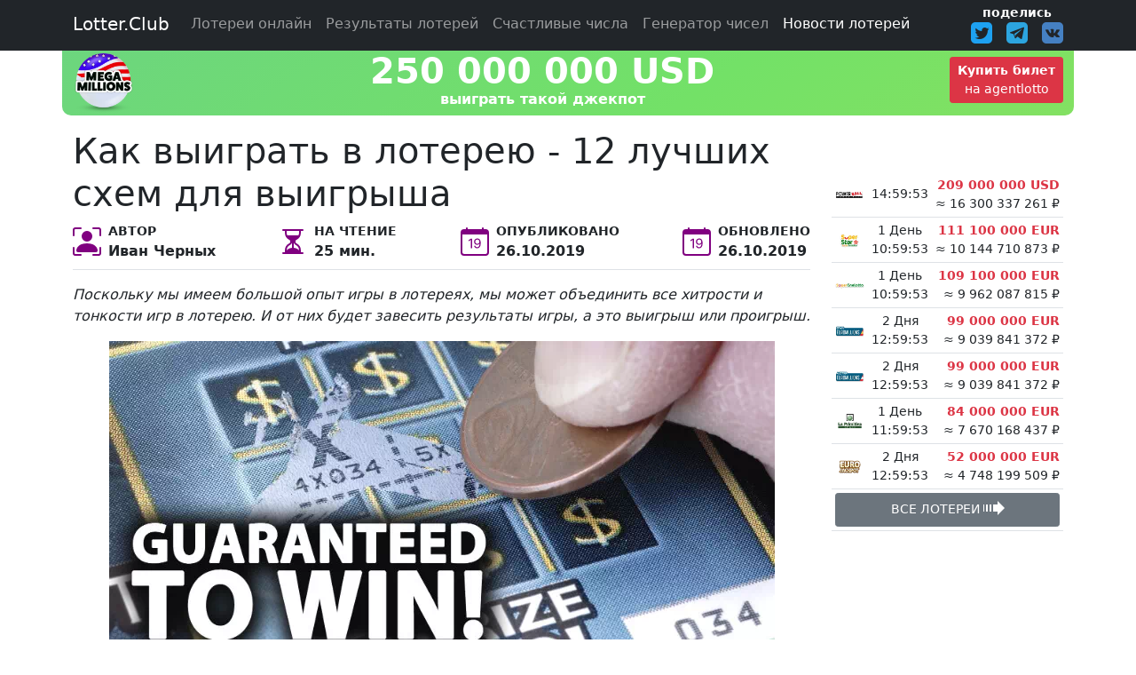

--- FILE ---
content_type: text/html; charset=UTF-8
request_url: https://lotter.club/novosti/12-skhem-dlya-vyigrysha-v-lotereyu-100-rezultat
body_size: 25422
content:
<!DOCTYPE html>
<html lang="ru" prefix="og: https://ogp.me/ns#">
  <head>
  <meta http-equiv="Content-Type" content="text/html; charset=utf-8">
  <!-- Preload -->
  <link rel="preconnect" href="//mc.yandex.ru" crossorigin />
  <link rel="preload" href="/css/bootstrap.min.css?ver=2" as="style" />
  
  <title>12 схем для выигрыша в лотерею - 100% результат</title>
  <meta name="viewport" content="width=device-width, initial-scale=1, shrink-to-fit=no">
  <meta name="description" content="Ищите работающие методы для выигрыша в лотерею? Или не верите, что выиграть реально? Читаем статью и покупаем билет!" />
  <meta name="keywords" content="Лотерея, выигрыш, выигрыш в лотерею, как выиграть, как выиграть в лотерею, методы выигрыша, схемы выигрыша, методы выигрыша в лотерею, схемы выигрыша в лотерею, способы выигрыша, способы выигрыша в лотерею" />
  <meta name="author" content="lotter.club">
	
  <!-- Для Open Graph Яндекса -->
  <meta property="og:type" content="article"/>
  <meta property="og:site_name" content="Мировые лотереи - lotter.club" />
  <meta property="og:url" content="https://lotter.club/novosti/12-skhem-dlya-vyigrysha-v-lotereyu-100-rezultat" />
  <meta property="og:title" content="12 схем для выигрыша в лотерею - 100% результат" />
  <meta property="og:description" content="Ищите работающие методы для выигрыша в лотерею? Или не верите, что выиграть реально? Читаем статью и покупаем билет!" />
  <meta property="og:locale" content="ru_RU" />
  <meta property="og:image" content="https://lotter.club/images/news/kak_viigrat_v_loterey.jpg" />
  
  <!-- Для Open Graph Twitter -->
  <meta name="twitter:card" content="summary">
  <meta name="twitter:site" content="@thelotter_club">
  <meta name="twitter:title" content="12 схем для выигрыша в лотерею - 100% результат">
  <meta name="twitter:description" content="Ищите работающие методы для выигрыша в лотерею? Или не верите, что выиграть реально? Читаем статью и покупаем билет!">
  <meta name="twitter:image" content="https://lotter.club/images/news/kak_viigrat_v_loterey.jpg">
  <meta name="twitter:url" content="https://lotter.club/novosti/12-skhem-dlya-vyigrysha-v-lotereyu-100-rezultat">
	
  <link rel="shortcut icon" href="https://lotter.club/images/icons/favicon-icon-120.png" type="image/png" />
  <link rel="icon" href="https://lotter.club/images/icons/favicon-icon-120.png" type="image/png" />
  <link rel="apple-touch-icon" href="https://lotter.club/images/icons/icon-512.png" sizes="512x512">
  <meta name="apple-mobile-web-app-capable" content="yes">
  <meta name="apple-mobile-web-app-status-bar-style" content="black">
  <meta name="apple-mobile-web-app-title" content="Мировые лотереи">
  <meta name="theme-color" content="#343a40">
  <meta name="yandex-tableau-widget" content="logo=https://lotter.club/images/icons/icon-120.png, color=#ffffff" />
  <link rel="alternate" type="application/rss+xml" title="RSS" href="https://lotter.club/rss.php" />
  <link rel="manifest" href="/pwa-manifest.json">
	
	<!-- Bootstrap -->
  <link rel="stylesheet" href="/css/bootstrap.min.css?ver=2" />
  <script async src="/js/lazysizes.min.js?ver=2"></script>
	
  <!-- Каноническая страница -->
  <link rel="canonical" href="https://lotter.club/novosti/12-skhem-dlya-vyigrysha-v-lotereyu-100-rezultat" />
</head>
<body>

<nav class="navbar navbar-expand-xl fixed-top navbar-dark bg-dark d-print-none pt-1" itemscope itemtype="https://schema.org/SiteNavigationElement">
  <div class="container">
    <a class="navbar-brand" href="https://lotter.club/" itemprop="url" title="Мировые лотереи - Lotter.Club">Lotter.Club</a>
    <div class="collapse navbar-collapse" id="navbar">
      <ul class="navbar-nav me-auto text-center">
        <li class="nav-item">
          <a class="nav-link"          href="/lottery.php" itemprop="url" title="Лотереи онлайн">Лотереи онлайн</a>
        </li>
        <li class="nav-item">
          <a class="nav-link"          href="/results-rozigrish-lottery.php" itemprop="url" title="Результаты лотерей">Результаты лотерей</a>
        </li>
        <li class="nav-item">
          <a class="nav-link"          href="/lucky-numbers.php" itemprop="url" title="Счастливые числа">Счастливые числа</a>
        </li>
        <li class="nav-item">
          <a class="nav-link"          href="/generator.php" itemprop="url" title="Генератор чисел">Генератор чисел</a>
        </li>
        <li class="nav-item">
          <a class="nav-link active"          href="/novosti" itemprop="url" title="Новости лотерей">Новости лотерей</a>
        </li>
      </ul>
    </div>
    <div class="d-flex flex-column">
      <div class="text-white text-center small fw-bold">
        поделись
      </div>
      <div class="d-flex">
        <img src="https://lotter.club/images/group/group-twitter.png" class="cursor-pointer me-3" alt="Твитнуть" width="24" height="24" onClick="window.open('https://twitter.com/intent/tweet?text=12+%D1%81%D1%85%D0%B5%D0%BC+%D0%B4%D0%BB%D1%8F+%D0%B2%D1%8B%D0%B8%D0%B3%D1%80%D1%8B%D1%88%D0%B0+%D0%B2+%D0%BB%D0%BE%D1%82%D0%B5%D1%80%D0%B5%D1%8E+-+100%25+%D1%80%D0%B5%D0%B7%D1%83%D0%BB%D1%8C%D1%82%D0%B0%D1%82&url=https%3A%2F%2Flotter.club%2Fnovosti%2F12-skhem-dlya-vyigrysha-v-lotereyu-100-rezultat','sharer','status=0,toolbar=0,width=650,height=500'); yaCounter25768358.reachGoal('share_twitter'); return true;">
        <!--<img src="https://lotter.club/images/group/group-facebook.png" class="cursor-pointer me-2" alt="Поделиться в Facebook" width="24" height="24" onClick="window.open('https://www.facebook.com/sharer.php?u=https%3A%2F%2Flotter.club%2Fnovosti%2F12-skhem-dlya-vyigrysha-v-lotereyu-100-rezultat','sharer','status=0,toolbar=0,width=650,height=500'); yaCounter25768358.reachGoal('share_facebook'); return true;">-->
        <img src="https://lotter.club/images/group/group-telegram.png" class="cursor-pointer me-3" alt="Поделиться в Телеграм" width="24" height="24" onClick="window.open('https://t.me/share/url?url=https%3A%2F%2Flotter.club%2Fnovosti%2F12-skhem-dlya-vyigrysha-v-lotereyu-100-rezultat','sharer','status=0,toolbar=0,width=650,height=500'); yaCounter25768358.reachGoal('share_telegram'); return true;">
        <img src="https://lotter.club/images/group/group-vk.png" class="cursor-pointer" alt="Поделиться Вконтакте" width="24" height="24" onClick="window.open('https://vk.com/share.php?url=https%3A%2F%2Flotter.club%2Fnovosti%2F12-skhem-dlya-vyigrysha-v-lotereyu-100-rezultat','sharer','status=0,toolbar=0,width=650,height=500'); yaCounter25768358.reachGoal('share_vk'); return true;">
      </div>
    </div>
    <button class="navbar-toggler" type="button" data-bs-toggle="collapse" data-bs-target="#navbar" aria-controls="navbar" aria-expanded="false" aria-label="Свернутое меню">
      <span class="navbar-toggler-icon"></span>
    </button>
  </div>
</nav>


  <aside class="avdUp container mb-3 d-print-none">
    <a href="https://click.aff2.link/bVvUZXBq?landing=2" target="_blank" rel="nofollow"	onclick='yaCounter25768358.reachGoal("Adv_red"); return true;'>
      <div class="d-flex justify-content-between">
        <div>
          <figure class="mb-0 mt-1">
            <picture>
              <source srcset="https://lotter.club/images/icon_lottery/new_icon/US-MegaMillions.webp" type="image/webp">
              <source srcset="https://lotter.club/images/icon_lottery/new_icon/US-MegaMillions.png" type="image/png">
              <img src="https://lotter.club/images/icon_lottery/new_icon/US-MegaMillions.png" alt="Логотип лотереи Mega Millions" title="Логотип лотереи Mega Millions" width="70" height="70" />
            </picture>
          </figure>
        </div>
        <div class="text-center text-white mt-1">
          <p class="h1 lh-1 fw-bold p-0 mb-0">250 000 000 USD</p>
          <p class="mb-0 mt-n2 fw-bold">выиграть такой джекпот</p>
          <p class="lh-1 text-white small mt-n2 mb-0 text-end d-block d-md-none">на agentlotto</p>
        </div>
        <div class="d-none d-md-block">

          <div data-type="button" class="btn btn-danger btn-sm btn-block mt-2">
            <span class="fw-bold">Купить билет</span><br />
            на agentlotto
          </div>
        </div>
      </div>
    </a>
  </aside>
    <div class='container'>
    <div class='row'>
      <article class='col-lg-9' itemscope itemtype='https://schema.org/Article'>
        <h1 itemprop='headline'>Как выиграть в лотерею - 12 лучших схем для выигрыша</h1>
        <div class='d-flex flex-wrap justify-content-between fw-bold border-bottom'>
          <div class='article-author'><span class='d-block small text-uppercase'>Автор</span><span itemprop='author' itemscope itemtype='https://schema.org/Person'><span itemprop='name'>Иван Черных</span><link itemprop='url' href='https://vk.com/thelotter_club'></span></div>
          <div class='article-time'><span class='d-block small text-uppercase'>На чтение</span>25 мин.</div>
          <div class='article-date'><span class='d-block small text-uppercase'>Опубликовано</span><time itemprop='datePublished' datetime=''>26.10.2019</time></div>
          <div class='article-date'><span class='d-block small text-uppercase'>Обновлено</span><time itemprop='dateModified' datetime=''>26.10.2019</time></div>
        </div>
        <div class='mt-3 mb-3 border-bottom' itemprop='articleBody'>
          <p itemprop="description"><em>Поскольку мы имеем большой опыт игры в лотереях, мы может объединить все хитрости и тонкости игр в лотерею. И от них будет завесить результаты игры, а это выигрыш или проигрыш.</em></p>

<figure>
    <picture>
      <source srcset="https://lotter.club/images/news/kak_viigrat_v_loterey.webp" type="image/webp">
      <source srcset="https://lotter.club/images/news/kak_viigrat_v_loterey.jpg" type="image/jpeg">
      <img src="https://lotter.club/images/news/kak_viigrat_v_loterey.jpg" width="750" height="350" alt="Как выиграть в лотерею - 12 рабочих схем для выигрыша" class="img-fluid mx-auto d-block" itemprop="image" />
    </picture>
  <figcaption>Как выиграть в лотерею - 12 рабочих схем для выигрыша</figcaption>
</figure>

<p>Часто люди говорят, что выиграть в лотерею может каждый, и это чистая правда. Процент выигрыша равномерно распределяется между всеми участниками, и шанс сорвать джекпот имеет каждый. Ну а если ещё проще, то это может случиться с каждым игроком. Ведь для того чтобы играть и выигрывать (ну или проигрывать) не нужно иметь высшее образование, не надо иметь богатых родственников, надо лишь верить в удачу и быть очень везучим человеком. Если говорить по делу то, только удача заставляет нас покупать лотерейный билет. Бывают случаи, когда люди с первой покупки выигрывают в лотерее, а кто-то регулярно покупает их на протяжении многих лет, и в конце получают свою плату за настойчивость. То есть выигрывают кучу денег.</p>

<p>Ну, думаю можно перейти к тем самым хитростям и тонкостям, о которых говорилось вначале. Ниже этой строки будут ответы на данные вопросы, и советы по игре в лотерею.</p>

<ul>
	<li>Мнение ученых о результатах лотерей, как они будут создавать стратегию?</li>
	<li>Какой смысл в покупке лотерейного билета? Зачем он нужен?</li>
	<li>Существуют ли лотереи где реально выигрывают?</li>
	<li>Какие самые популярные методы выигрыша в лотереи?</li>
</ul>

<div class="chapter">
<div class="hs">Содержание</div>
<ol>
	<li><a href="#chapter-1">Есть ли шансы на выигрыш? Что стоит знать и учитывать?</a>
	<ul>
		<li><a href="#chapter-1-1">Научные исследования лотерей</a></li>
	</ul>
	</li>
	<li><a href="#chapter-2">Основные виды и особенности лотерей</a>
	<ul>
		<li><a href="#chapter-2-1">Быстрые лотереи</a></li>
		<li><a href="#chapter-2-2">Тиражные лотереи</a></li>
		<li><a href="#chapter-2-3">Плюсы и минусы быстрых и тиражных лотерей</a></li>
	</ul>
	</li>
	<li><a href="#chapter-3">12 схем для выигрыша в лотерею</a>
	<ul>
		<li> <a href="#chapter-3-1">Схема №1. Игра против всех</a></li>
		<li> <a href="#chapter-3-2">Схема №2. Генератор случайных чисел</a></li>
		<li> <a href="#chapter-3-3">Схема №3. Метод Дельта</a></li>
		<li> <a href="#chapter-3-4">Схема №4. Счастливые номера</a></li>
		<li> <a href="#chapter-3-5">Схема №5. Объединение игроков в группу</a></li>
		<li> <a href="#chapter-3-6">Схема №6. Играть, играть и выигрывать</a></li>
		<li> <a href="#chapter-3-7">Схема №7. Одна и та же комбинация</a></li>
		<li> <a href="#chapter-3-8">Схема №8. Забирать большой приз</a></li>
		<li> <a href="#chapter-3-9">Схема №9. Ставим по максимуму</a></li>
		<li> <a href="#chapter-3-10">Схема №10. Неполная система</a></li>
		<li> <a href="#chapter-3-11">Схема №11. Вера в удачу</a></li>
		<li> <a href="#chapter-3-12">Схема №12. Заговоры и обряды</a></li>
	</ul>
	</li>
	<li> <a href="#chapter-4">Если ничего не помогает. Что же делать?</a>
	<ul>
		<li><a href="#chapter-4-1">Нет зацикливанию на выигрыше</a></li>
		<li><a href="#chapter-4-2">Больше доверия случаю</a></li>
	</ul>
	</li>
	<li> <a href="#chapter-5">Наиболее распространенные лотереи в странах СНГ и во всем мире</a></li>
	<li> <a href="#chapter-6">Можно ли выиграть в лотерею крупную сумму денег?</a>
	<ul>
		<li><a href="#chapter-6-1">Примеры реальных крупных выигрышей</a></li>
	</ul>
	</li>
	<li> <a href="#chapter-7">Как выиграть в русское лото?</a></li>
	<li> <a href="#chapter-8">Существует ли налог на выигрыш?</a></li>
     	<li> <a href="#chapter-9">Выводы</a></li>
</ol>
</div>

<h2 id="chapter-1">Есть ли шансы на выигрыш? Что стоит знать и учитывать?</h2>

<p>Есть очень много скептиков, которые твердят, что все деньги лотереи выигрывают организаторы компании, и простым людям нет шанса победить. И рядом стоят люди оптимисты, которые только и делают, что говорят: выиграть в лотереи может каждый! И независимо от лотереи, можно выиграть в любой игре, и может сделать это каждый!</p>

<p>Думаю, можно ещё раз подчеркнуть, что победить в лотерее может каждый, и шансы на победу у всех участников равны. Все игроки должны запомнить, что в лотереях действует теория вероятности, и по этой теории как раз токи выигрывают все люди. И в независимости от лотерейного билета.</p>


<div class="ratio ratio-16x9" itemscope itemtype="https://schema.org/VideoObject">
	<div class="d-none">
	<meta itemprop="description" content="12 рабочих схем для выигрыша в лотерею"/>
	<meta itemprop="duration" content="PT1M37S"/>
	<link itemprop="url" href="https://www.youtube.com/watch?v=s0MSHOAO6LE"/>
	<link itemprop="embedUrl" href="https://www.youtube.com/embed/s0MSHOAO6LE?rel=0">
	<link itemprop="thumbnailUrl" href="https://img.youtube.com/vi/s0MSHOAO6LE/hqdefault.jpg"/>
	<meta itemprop="name" content="Как выиграть в лотерею"/>
	<meta itemprop="uploadDate" content="2018-04-03"/>
	<meta itemprop="isFamilyFriendly" content="true"/>
	<span itemprop="thumbnail" itemscope itemtype="https://schema.org/ImageObject" >
	<img itemprop="contentUrl" src="https://img.youtube.com/vi/s0MSHOAO6LE/hqdefault.jpg" srcset="[data-uri]" data-src="https://img.youtube.com/vi/s0MSHOAO6LE/hqdefault.jpg" alt="12 рабочих схем для выигрыша в лотерею" width="480" height="360" class="img-fluid mx-auto d-block lazyload" />
	<meta itemprop="width" content="560"/>
	<meta itemprop="height" content="315"/>
	</span>
	</div>
<iframe width="560" height="315" data-src="https://www.youtube.com/embed/s0MSHOAO6LE" allowfullscreen class="lazyload" title="12 рабочих схем для выигрыша в лотерею"></iframe>
</div>

<p>Необходимо всегда помнить о «дистанции». Дистанция - это такой термин, который обозначает, что можно играть сколько угодно в лотереи, но есть время от начала игры до самого проигрыша или выигрыша. И именно это время препятствует частым победам. И как вы уже поняли, что неважно, сколько вы будете играть в лотереи, много или мало. Уровень выигрыша останется прежним. Поэтому не надо тратить свое время на частые игры, надо только терпеливо ждать результатов лотереи.</p>

<p>Все мы знаем, что есть такие люди, которые сильно верят в «мистику». Эта тема не распространена, но о ней можно что-то рассказать. Люди, которые верят в мистику, перед игрой в лотерею или лото сначала берут всякие магические медальоны. Проводят обряды, ритуалы на удачу, читают различные заговоры, верят в амулеты. Когда мы играем в лотерею, мы участвуем в точных математических распределениях. И залог выигрыша - это вера в удачу. Так как радостные и удачливые люди часто становятся правее, чем безнадёжный пессимист.</p>

<p>Не стоит забывать об онлайн-биржах, где можно участвовать в различных лотереях, в том числе заграничных. Заграничные лотереи соответственно дороже. Но если вам удалось выиграть, в американские лотереи, где заплатят долларами, или в европейских лотереях, где выигрыш будет составлять евро. То вы теперь счастливы обладатель больших денег.</p>

<p>И одна из таких бирж называется Thelotter. Этот сервис настолько удобен, что вы и не заметите разницы между обычными билетными лотереями. Благодаря Thelotter вы можете играть в лотереи не выходя из дома и выигрывать приличные суммы, так как биржа Thelotter предлагает только самые честные игры, в которых ежедневно выигрывают люди, причём не малые деньги. К примеру, в прошлом году один россиянин из Подмосковья выиграл в зарубежное лото, а название его - «австрийское лото». Сумма выигрыша составила 824 тысячи евро, сам везунчик отказался показывать своё лицо на камеру, и давать много комментариев.</p>

<figure>
    <picture>
      <source data-srcset="https://lotter.club/images/news/kak_viigrat_v_loterey_russkii_pobeditel.webp" srcset="[data-uri]" type="image/webp">
      <source data-srcset="https://lotter.club/images/news/kak_viigrat_v_loterey_russkii_pobeditel.jpg" srcset="[data-uri]" type="image/jpeg">
      <img src="https://lotter.club/images/news/kak_viigrat_v_loterey_russkii_pobeditel.jpg" width="750" height="285" srcset="[data-uri]"
      data-src="https://lotter.club/images/news/kak_viigrat_v_loterey_russkii_pobeditel.jpg" alt="Большой выигрыш россиянина" class="img-fluid mx-auto d-block lazyload" itemprop="image" />
    </picture>
  <figcaption>Большой выигрыш россиянина</figcaption>
</figure>

<p>Это ещё раз доказывает качество биржи Thelotter. И самое главное в бирже это большой стаж работы, она работает с 2002 года, Thelotter перенесла много переделок и изменений не только в дизайне, но и в технике ведения работ.</p>

<h3 id="chapter-1-1">Научные исследования лотерей</h3>

<p>Когда только появились лотереи их сразу же стали изучать, проводить научные исследования и изготавливать стратегии выигрыша путем математических вычислений. Таким образом, ученые и математики хотели выявить закономерность чисел, по которым игрок лотереи мог бы рассчитывать числа и сумму для создания собственной стратегии побед. И благодаря этой закономерности каждый игрок выигрывал бы все большую и большую сумму денег. Но, к сожалению, все работы, исследования и математические вычисления остались чётными, все результаты показали, что в лотереях идёт равномерное распределение выигрышей, нет никаких задумок и закономерностей ради обмана людей. Игрокам лотерей осталось лишь надеется на свою удачу. А результаты вычислений учёных говорят:</p>

<ul class="list_block">
	<li>Шанс появления номера игроков равномерно распределён;</li>
	<li>Нет никаких способов отгадывания или узнавания лотерейных чисел;</li>
	<li>Невозможно выработать отдельную постоянную стратегию выигрышей лотереи.</li>
</ul>

<p>То есть учёные считают, что выигрыш в лотереи это лишь дело случая: выбрал номера, ждёшь подсчётов результатов, и осталось надеется только она удачу. Но учёные не сдаются. Они проводят исследования и по сей день. Пока ничего не нашли. А ещё к учёным и математикам присоединились врачи, а именно – психологи. Они изучают человеческие повадки и аспекты в числах. Все психологи, которые работают над лотереями, опираются от факта мышления игрока. И следить за его действиями, мыслями и т. п. это их работа.</p>

<p>Психологи пришли к выводу, что чем больше людей ставят свой выбор на одних и тех же числах, тем меньше выигрыш, да и шанс выигрыша уменьшается. Соответственно игрокам осталось выбрать правильную комбинацию, которую другие игроки не предпочитают, и если вы победите, то ваш выигрыш будет большим. А это значит, что надо играть не против организации лотерей, а против других участников, то есть ваших соперников. И для того чтобы выиграть надо, знать стандартное повеление игрока, и зная обычную методику выбора чисел вам надо обходить их. Необходимо отклонять привычные нам стереотипы, и выбирать исключительные числа, для более большого выигрыша.</p>

<h2 id="chapter-2">Основные виды и особенности лотерей</h2>

<p>Сейчас на рынке азартных игр можно найти огромнейшее количество лотерей. Конечно, многие новички вполне могут растеряться в столь большом разнообразии. Главный совет в данном случае - останавливать свой выбор на самых популярных и масштабных лотерейных играх.</p>

<p>Сразу же отметим, что каких-либо специфических секретов у лотерейных игр нет. Именно поэтому, если вы наткнулись на предложение о продаже тайной эффективной и стопроцентно выигрышной стратегии - не спешите ее покупать. Большая вероятность того, что это простой "развод". Лучше потратьте эти деньги на приобретение еще одного лотерейного билета. По большому счету все лотереи можно разделить на два типа:</p>

<h3 id="chapter-2-1">Быстрые лотереи</h3>

<p>Без сомнений, это наиболее простой вид лотерейной игры. Суть самой игры заключается в том, что вам необходимо стереть закрытое на лотерейном билете поле. Если вы выиграли, вы увидите соответствующий текст. Также стоит отметить, что существует и некоторые другие виды быстрых лотерей. Например, после приобретения билета вам достаточно просто оторвать небольшую часть билета. В большинстве своем, в случае если удача вам улыбнулась, получить свой выигрыш вы можете непосредственно "на месте", то есть там, где вами был приобретен выигрышный билет. Правда в некоторых случаях, особенно если речь идет о достаточно больших суммах, вам придется обратиться к организатору лотереи.</p>

<figure>
    <picture>
      <source data-srcset="https://lotter.club/images/news/kak_viigrat_v_loterey_vidi_loterey.webp" srcset="[data-uri]" type="image/webp">
      <source data-srcset="https://lotter.club/images/news/kak_viigrat_v_loterey_vidi_loterey.jpg" srcset="[data-uri]" type="image/jpeg">
      <img src="https://lotter.club/images/news/kak_viigrat_v_loterey_vidi_loterey.jpg" width="748" height="220" srcset="[data-uri]"
      data-src="https://lotter.club/images/news/kak_viigrat_v_loterey_vidi_loterey.jpg" alt="Виды лотерей" class="img-fluid mx-auto d-block lazyload" itemprop="image" />
    </picture>
  <figcaption>Виды лотерей</figcaption>
</figure>

<h3 id="chapter-2-2">Тиражные лотереи</h3>

<p>Данный вид лотерей можно назвать наиболее распространенным, и он условно делится на две категории. К первой категории относятся лотереи, в которых игрок самостоятельно выбирает комбинацию чисел, а ко второй - лотереи, в которых игрок приобретает готовый билет с указанным на нем уникальным номером.</p>

<p>К отдельной группе стоит отнести так называемые локальные розыгрыши. В данном случае речь идет о различных викторинах. Как показывает практика, в основном это разовые мероприятия, которые организовываются компаниями для достижения определенных коммерческих целей. Более того, чаще всего в качестве выигрыша предоставляются не деньги, а какие-либо товары. К слову, опытные игроманы рекомендуют не пренебрегать участием в таких мероприятиях, ведь шансы выиграть в таких розыгрышах довольно высоки в связи с ограниченным количеством участников. Другой вопрос: нужна ли вам, скажем, сушилка для белья?</p>

<h3 id="chapter-2-3">Плюсы и минусы быстрых и тиражных лотерей</h3>

<p>В быстрых (моментальных) лотереях существуют свои положительные моменты:</p>

<ul class="list_tolk_blue">
	<li>Результат лотереи известен сразу;</li>
	<li>Возможность получить выигрыш на месте, если сумма небольшая;</li>
	<li>Покупка лотерейного билета через интернет;</li>
	<li>Билет имеет яркий привлекательный вид.</li>
</ul>

<p>Минусы в быстрых (моментальных) лотереях тоже присутствуют:</p>

<ul class="list_tolk">
	<li>Потеря выигрышного билета;</li>
	<li>Нет возможности самому выбрать комбинации чисел;</li>
	<li>Размер выигранных призов обычно незначителен;</li>
	<li>Большое количество организаторов мошенников.</li>
</ul>

<p>Повысить шансы на выигрыш, можно покупая билеты проверенных и положительно зарекомендовавших себя организаторов. Также неплохо следить за статистикой уже выплаченных призов, чтобы анализировать, какая лотерея приносит больше всего выигрышей. Покупая билет, нужно убедиться в его подлинности, проверить на обратной стороне сведения об организаторе и сроках проведения.</p>

<figure>
    <picture>
      <source data-srcset="https://lotter.club/images/news/kak_viigrat_v_loterey_plus_minus.webp" srcset="[data-uri]" type="image/webp">
      <source data-srcset="https://lotter.club/images/news/kak_viigrat_v_loterey_plus_minus.png" srcset="[data-uri]" type="image/png">
      <img src="https://lotter.club/images/news/kak_viigrat_v_loterey_plus_minus.png" width="750" height="260" srcset="[data-uri]"
      data-src="https://lotter.club/images/news/kak_viigrat_v_loterey_plus_minus.png" alt="Плюсы и минусы быстрых и тиражных лотерей" class="img-fluid mx-auto d-block lazyload" itemprop="image" />
    </picture>
  <figcaption>Плюсы и минусы быстрых и тиражных лотерей</figcaption>
</figure>

<p>Плюсы тиражных лотерей:</p>

<ul class="list_tolk_blue">
	<li>Большие суммы джек-потов, которые накапливаются благодаря большому количеству игроков;</li>
	<li>Разнообразие тиражных лотерей очень большое, есть возможность выбора;</li>
	<li>Можно играть синдикатами или в одиночку;</li>
	<li>Числовые комбинации можно писать самому или выбирать автоматически.</li>
</ul>

<p>Минусы тиражных лотерей:</p>

<ul class="list_tolk">
	<li>Из-за большого количества чисел, сложно угадать больше двух-трех номеров;</li>
	<li>Долгое ожидание очередного тиража.</li>
</ul>

<h2 id="chapter-3">12 схем для выигрыша в лотерею</h2>

<p>Почему в лотерею кто-то выигрывает, а кто-то нет? Не надо быть сыном или дочерью богатых родителей, не надо иметь несколько высших образований или покупать по 200 билетов каждый тираж. Для того, чтобы выиграть в лотерею нужно использовать определенную стратегию. У каждого она своя.</p>

<p>В сети Интернет описано большое количество самых различных стратегий и методик. Одни специалисты советуют выбирать числа, которые составляют дату рождения игрока, другие - советуют выбирать случайные числа, третьи - предлагают трехэтажные математические формулы для определения выигрышных комбинаций. Однако все же есть некоторые методики, которые и в самом деле способны повысить шансы на выигрыш. Эти методики нисколько не засекречены и, вполне может быть, какая-либо из них и в самом деле вам поможет.</p>

<h3 id="chapter-3-1">Схема №1. Игра против всех</h3>

<p>Один из вариантов - можно в билете выбирать непопулярные числа, которые реже всего используются другими. При выпадении часто встречаемых цифр, выигрыш делится между всеми участниками, которых может быть довольно много. Если же выпадут цифры, которые встречаются редко, то и выиграть можно намного больше, потому что количество выигравших значительно уменьшится. Намного лучше призовой фонд разделить на пару человек, чем на 100 или даже больше.</p>

<p>Данный метод можно назвать "Не следуйте стереотипам!". Суть метода состоит в использовании психологии, которая была рассмотрена нами немного выше. Необходимо поделить все числа, из которых предлагается сделать выбор на три части. Сама соль в том, что большая часть игроманов предпочитают номера из первых 70% предложенных. Можно привести простой пример, предположим, диапазон возможных номеров в лотереи 1-40 то большая часть игроков выбирает числа в диапазоне 1-30.</p>

<p>В принципе ничего секретного и сверхособенного в этом нет. Все дело в том, что большая часть всех играющих в лотерею останавливают свой выбор на числах знаменательных для них дат (например, дата рождения). Поскольку в месяце не более 31 дня, то, соответственно, при заполнении лотерейных билетов числа за пределами этого диапазона встречаются гораздо реже. Разумеется, этим стоит воспользоваться. К тому же стоит помнить, что если выигрышными будут числа после 31, то и сумма выигрыша будет существенно больше из-за меньшего числа вариантов, на которые ставили игроки.</p>

<figure>
    <picture>
      <source data-srcset="https://lotter.club/images/news/kak_viigrat_v_loterey_schastlivie_chisla.webp" srcset="[data-uri]" type="image/webp">
      <source data-srcset="https://lotter.club/images/news/kak_viigrat_v_loterey_schastlivie_chisla.jpg" srcset="[data-uri]" type="image/jpeg">
      <img src="https://lotter.club/images/news/kak_viigrat_v_loterey_schastlivie_chisla.jpg" width="750" height="500" srcset="[data-uri]"
      data-src="https://lotter.club/images/news/kak_viigrat_v_loterey_schastlivie_chisla.jpg" alt="Популярные числа для лотереи" class="img-fluid mx-auto d-block lazyload" itemprop="image" />
    </picture>
  <figcaption>Популярные числа для лотереи</figcaption>
</figure>

<p>Какие же числа непопулярные? Для этого стоит проанализировать популярные числа, которые чаще всего выбирают участники:</p>

<ul class="list_tolk_silver">
	<li>От 1 до 31 выбираются намного чаще других, потому что люди верят в магию даты своего рождения. Так как в году 12 месяцев, а в месяце может быть только 31 день, то выбирают именно их;</li>
	<li>На втором месте по популярности - это числа, которые приносят удачу. Многие считают, что это число 1, потому что оно стоит на первом месте, а также число 7, потому что оно всегда считалось счастливым. Но стоит этот список дополнить числом 3 и 5. Очень часто выбирают еще и их;</li>
	<li>Непопулярными считаются числа 6, потому 666 - это число дьявола и 13, потому что многие верят в суеверия;</li>
	<li>Нечетные числа выбирают намного чаще, чем четные;</li>
	<li>Необязательно выбирать числа, которые находятся на билете не рядом, как многие делают. Числа могут выпасть вне зависимости от того находятся они по горизонтали, по вертикали или по диагонали;</li>
	<li>Вторая цифра в двузначном числе намного чаще выпадает до 5. Так вероятность, что выпадет 31, 42 и 54 намного выше, чем 29, 37 и 46.</li>
</ul>

<p>Если вы хотите выиграть, то вероятность намного больше, если выбирать не популярные числа в билете.</p>

<h3 id="chapter-3-2">Схема №2. Генератор случайных чисел</h3>

<p>Рассмотрим еще один из самых простых методов выигрыша в лотерею. Он подойдет тем, кто не любит тратить время и нервы на арифметические вычисления. Генератор случайных чисел не может гарантировать игроку абсолютно ничего, однако шансы на выигрыш существуют всегда. А статистика показывает, что порядка 75% билетов заполняется при помощи генератора случайных чисел. И примерно 75% из них в итоге оказываются выигрышными.</p>

<figure>
    <picture>
      <source data-srcset="https://lotter.club/images/news/kak_viigrat_v_loterey_generator_sluchainih_chisel.webp" srcset="[data-uri]" type="image/webp">
      <source data-srcset="https://lotter.club/images/news/kak_viigrat_v_loterey_generator_sluchainih_chisel.jpg" srcset="[data-uri]" type="image/jpeg">
      <img src="https://lotter.club/images/news/kak_viigrat_v_loterey_generator_sluchainih_chisel.jpg" width="750" height="450" srcset="[data-uri]"
      data-src="https://lotter.club/images/news/kak_viigrat_v_loterey_generator_sluchainih_chisel.jpg" alt="Генератор случайных чисел" class="img-fluid mx-auto d-block lazyload" itemprop="image" />
    </picture>
  <figcaption>Генератор случайных чисел</figcaption>
</figure>

<p>Сгенерировать комбинации номеров можно различными способами: воспользоваться бесплатным сервисом в Интернете, обратиться с этой просьбой непосредственно в пункте продажи билетов и так далее. Проще говоря, вся надежда возлагается на случай, однако не каждый игрок готов использовать свой шанс подобным образом. Данный метод возымел определенную популярность среди новичков и любителей онлайн-лотереи, но опытные игроки предпочитают более надежные «схемы».</p>

<h3 id="chapter-3-3">Схема №3. Метод Дельта</h3>

<p>Если вы хотите получить выигрыш, используя данную стратегию, будьте готовы к тому, что задача окажется не из легких. Игроки называют этот метод самым запутанным. Метод Дельта подойдет математикам или просто фанатикам чисел, которых не пугают сложности в ведении подсчетов. Обычным людям приходится неоднократно зачитывать правила, чтобы понять хотя бы основной смысл популярной стратегии. Поэтому, прежде чем отдать предпочтение методу Дельта, постарайтесь здраво оценить свои математические навыки. В ином случае вы рискуете потерять время, так и не разобравшись со всем этим. Одна малейшая ошибка может привести к неправильному результату.</p>

<p>Как это работает? Игрок должен выбрать:</p>

<ul class="list_tolk_silver">
	<li>Одно маленькое число (от 1 до 3);</li>
	<li>Два числа побольше (от 4 до 7);</li>
	<li>Одно число среднее (от 8 до 10);</li>
	<li>Два наибольших числа (от 11 до 15).</li>
</ul>

<p>Запишите эти номера. Предположим, игрок выбрал следующие числа: 2, 4, 6, 9, 12, 14. Нужно изменить их очередность в произвольном порядке. В результате мы получаем: 9, 14, 4, 6, 2, 12.</p>

<p>Первый номер (в нашем случае - 9) - это номер дельта. Он будет первым в нашей комбинации в лотерейной игре. Далее суммируйте два первых числа: 9+14=23. Добавляйте к получившейся сумме каждое последующее число и записывайте результат (23+4=27, 27+6=33, 33+2=35, 35+12=47). Итоговая комбинация: 9, 23, 27, 33, 35, 47. Сверьте последнюю цифру с наибольшим номером в представленном диапазоне (в лотерейном билете). Разумеется, «47» не должно превышать его. Если это произошло, начните подсчет заново, используя другие цифры.</p>

<h3 id="chapter-3-4">Схема №4. Счастливые номера</h3>

<p>Случается и так, что игрок совершенно не представляет, какие числа ему выбирать для выигрыша. В этом случае многие люди вспоминают о дне своего рождения, других памятных датах или о возрасте. Также можно использовать числа, которые «преследуют» вас в течение всей жизни в положительном ключе. Так сказать, «числа-талисманы», приносящие удачу. Почему бы не испытать фортуну именно так?</p>

<h3 id="chapter-3-5">Схема №5. Объединение игроков в группу</h3>

<p>Здесь речь идет о целом объединении игроков, которые покупают большой объем лотерейных билет и в случае выигрыша разделяют его в соответствии с сумами внесенных денежных средств. Преимущество такой схемы очевидно, ведь можно делать очень крупные ставки при относительно небольших финансовых вложениях со стороны участников. Но это и понятно, ведь чем больше куплено билетов, тем больше повышается вероятность выиграть в лотерею. За счет объединения игроков обеспечивается перекрытие очень большого количества возможных комбинаций.</p>

<figure>
    <picture>
      <source data-srcset="https://lotter.club/images/news/kak_viigrat_v_loterey_sindikat.webp" srcset="[data-uri]" type="image/webp">
      <source data-srcset="https://lotter.club/images/news/kak_viigrat_v_loterey_sindikat.jpg" srcset="[data-uri]" type="image/jpeg">
      <img src="https://lotter.club/images/news/kak_viigrat_v_loterey_sindikat.jpg" width="750" height="340" srcset="[data-uri]"
      data-src="https://lotter.club/images/news/kak_viigrat_v_loterey_sindikat.jpg" alt="Объединение игроков в группу" class="img-fluid mx-auto d-block lazyload" itemprop="image" />
    </picture>
  <figcaption>Объединение игроков в группу</figcaption>
</figure>

<p>Однако если вы приняли решение объединится с другими игроками (такие группы называются лотерейными синдикатами или пулами) и купить большое количество лотерейных билетов, обязательно заранее оговорите со всеми участниками вашей группы, что какой-бы билет не оказался выигрышным, сумма выигрыша распределяется в зависимости от денежных средств, выложенных тем или иным участником.</p>

<p>В целом для любителей групповой игры можно рекомендовать придерживаться следующих правил:</p>

<ul class="list_block">
	<li>никогда не вносить денежные средства за своих знакомых;</li>
	<li>не брать денежные средства на участие в долг;</li>
	<li>не привлекать в группу людей с целью обмана;</li>
	<li>отказаться от наличия в группе пессимистически настроенных игроков.</li>
</ul>

<p>Вообще же позитивный настрой имеет большое значение. Любая игра, в том числе и <a href="https://lotter.club/lottery.php">игра в лотерею</a>, должна приносить удовольствие. Кстати, в качестве примера успешного объединения игроков можно назвать недавний выигрыш одного миллиона долларов группой из 41 человека в Лондоне. Конечно, есть и много других удачных примеров, когда группами игроков были выиграны солидные денежные суммы.</p>

<h3 id="chapter-3-6">Схема №6. Играть, играть и выигрывать</h3>

<p>Без сомнений, это самый простой метод - длительное время участвовать в игре, не прикладывая каких-либо серьезных усилий. Суть данного метода состоит в том что, вами заполняется сразу как можно больше количество лотерейных билетов, оплачивается как можно больше количество розыгрышей и ожидается результаты розыгрышей. Преимущество метода в том, что вам нет необходимости постоянно придумывать какие-либо стратегии для каждого отдельного тиража - все что от вас требуется - это просто ждать, пока выбранные вами числовые комбинации не выиграют.</p>

<h3 id="chapter-3-7">Схема №7. Одна и та же комбинация</h3>

<p>Необязательно каждый новый тираж ломать голову и придумывать разные комбинации. Надо проанализировать и хорошо продумать счастливую комбинацию. Теперь каждый раз стоит выбирать именно эти числа. Остается ждать только, когда выпадет нужная комбинация. Люди, которые играют давно, знают, что надо внимательно следить и проверять прошлые выигрышные числа. Их надо исключить из своего списка. Не может два раза выпасть одинаковая комбинация из 5 или более цифр. Вероятность такого совпадения почти равна нулю.</p>

<h3 id="chapter-3-8">Схема №8. Забирать большой приз</h3>

<p>Если вы любитель лотерейной игры, ни в коем случае не игнорируйте участие в распределительных тиражах, в которых собрался солидный джек-пот. Что понимают под распределительным тиражом? В данном случае речь идет о розыгрышах, при которых приз, который был накоплен за несколько тиражей, разделяется между всеми игроками-победителями. Периодичность проведения подобного рода розыгрышей определяется правилами организаторов игры, однако согласно закону распределение должно осуществляться как минимум один раз в год. Распределение обеспечивает существенное увеличение суммы выигрыша. Как свидетельствует практика, очень богатыми людьми становятся именно те, кто принимал участие в распределительных играх. Если же говорить о джек-поте, то порой он составляет просто немыслимые суммы при стабильном уровне вероятности выигрыша. То есть, игрок может выиграть очень большую денежную сумму при одних и тех же затратах на лотерейный билет.</p>

<figure>
    <picture>
      <source data-srcset="https://lotter.club/images/news/kak_viigrat_v_loterey_max_priz.webp" srcset="[data-uri]" type="image/webp">
      <source data-srcset="https://lotter.club/images/news/kak_viigrat_v_loterey_max_priz.jpg" srcset="[data-uri]" type="image/jpeg">
      <img src="https://lotter.club/images/news/kak_viigrat_v_loterey_max_priz.jpg" width="750" height="440" srcset="[data-uri]"
      data-src="https://lotter.club/images/news/kak_viigrat_v_loterey_max_priz.jpg" alt="Лотереи с большими призами" class="img-fluid mx-auto d-block lazyload" itemprop="image" />
    </picture>
  <figcaption>Лотереи с большими призами</figcaption>
</figure>

<h3 id="chapter-3-9">Схема №9. Ставим по максимуму</h3>

<p>Для этого мы будем использовать развернутую ставку. Под развернутой ставкой подразумевают ставку, которая состоит не из одной, а сразу из нескольких числовых комбинаций в игровом поле. Такой метод игры, как правило, используется в онлайн лотереях. По аналогии с выбором случайных чисел. Правда стоимость лотерейного билета с возможностью развернутой ставки намного выше, но с другой стороны и вероятность выигрыша на порядок выше.</p>

<h3 id="chapter-3-10">Схема №10. Неполная система</h3>

<p>Данный метод позволяет увеличить ваши шансы на выигрыш в лотерею и систематизирует ваши ставки, что позволяет в одном розыгрыше получить большее количество выигрышных комбинаций. Это способ разыграть все возможные комбинации из ограниченного набора чисел. Метод дает возможность комбинирования большого количества номеров при малом количестве комбинаций.</p>

<h3 id="chapter-3-11">Схема №11. Вера в удачу</h3>

<p>Этот способ, скорее всего, является самым эффективным. Если человек во что-то искренне верит, то это обязательно сбудется. Все мысли материальны. Если думать, что я никогда не выиграю в лотерею, то вы никогда и не выиграете. Считается, чтобы стать миллионером, надо и ощущать себя на миллион долларов. Все начинается с восприятия и мыслей. Надо верить в чудо, и оно обязательно случится. Существует очень много литературы на тему исполнения желаний. Можно посмотреть, например, фильм «Секрет» и немного понять, как это все работает. При покупке билета не надо думать: «Проиграю как всегда». Надо верить в удачу, и она улыбнется именно вам, может даже сегодня.</p>

<h3 id="chapter-3-12">Схема №12. Заговоры и обряды</h3>

<p>Способ получить большой куш в лотерее: сильный заговор или специальный обряд, который может помочь осуществить мечту! Особенности проведения таких обрядов широко известны: нужное время и место, пунктуальное соблюдение всех пунктов инструкции (подробные инструкции мы опишем в отдельной статье про <a href="https://lotter.club/novosti/top-15-silnyh-zagovorov-na-vyigrysh-v-lotereyu-bonus">заговоры на выигрыш в лотерею</a>). Необходимо представить себе потенциальный приз в подробностях. И еще важно ощущать веру в удачу. Пожалуй, это самое главное! Эксперты рекомендуют держать ритуал в полном секрете, чтобы не притянуть к себе и своим намерениям нечистую энергию. Слухи, домыслы и советы «доброжелателей» тоже не способствуют вере в лучшее, так что никому не стоит рассказывать о своем обряде.</p>

<h2 id="chapter-4">Если ничего не помогает. Что же делать?</h2>

<p>Навязчивые мечты о лотерейных выигрышах превращаются в постоянно преследующую идею? Значит, время принимать меры и предпринимать что-то. Необходимо помнить, что лотереи являются прекрасным видом досуга и времяпровождения, который негатива не должен вызывать ни в коем случае. Простые советы об исправлении ситуации мы предлагаем тем людям, которые озабочены «Почему нет выигрыша в лотерею».</p>

<figure>
    <picture>
      <source data-srcset="https://lotter.club/images/news/kak_viigrat_v_loterey_nichego_ne_pomogaet.webp" srcset="[data-uri]" type="image/webp">
      <source data-srcset="https://lotter.club/images/news/kak_viigrat_v_loterey_nichego_ne_pomogaet.jpg" srcset="[data-uri]" type="image/jpeg">
      <img src="https://lotter.club/images/news/kak_viigrat_v_loterey_nichego_ne_pomogaet.jpg" width="750" height="400" srcset="[data-uri]"
      data-src="https://lotter.club/images/news/kak_viigrat_v_loterey_nichego_ne_pomogaet.jpg" alt="Как выиграть если ничего не помогает" class="img-fluid mx-auto d-block lazyload" itemprop="image" />
    </picture>
  <figcaption>Как выиграть если ничего не помогает</figcaption>
</figure>

<h3 id="chapter-4-1">Нет зацикливанию на выигрыше</h3>

<p>Сначала необходимо избавиться от переживаний по причине того, что не идет выигрыш в лотерею. Покупателями билетов каждый день, а то и час, становится огромное количество людей в самых разных уголках Земли. Шансы на получение желанного выигрыша имеются у каждого из них. Вот только одному человеку везет сразу, а другому звездного часа приходится ждать порой и много лет. Нередко игроков, которые не получают быстрые результаты, посещают разочарования, что является неверным подходом. Относиться к досугу следует проще: приобрел билет, числа определил, о фортуне подумал и своими делами занялся. Негативные мысли и навязчивость надо отпустить.</p>

<h3 id="chapter-4-2">Больше доверия случаю</h3>

<p>Люди, получившие выигрыши в государственных лотереях, чаще всего рассказывают о случайности приобретения счастливого билета. Кому-то он достался в качестве сдачи в торговой точке либо благодаря советам сотрудников российской почты. Это говорит о том, что при предложении купить лотерею на сдачу при осуществлении покупки, либо стать обладателем последнего билета, который остался у продавца, такую возможность никогда не упускайте. Это может быть знаком судьбы и возможного везения.</p>

<blockquote class="blockquote">
	<p>Важный совет: не стоит притягивать лишь негатив повторением фраз «Не выигрываю» либо «Не везет». Настраивайтесь на приятные мысли, а не на постоянные ожидания побед.</p>
</blockquote>

<h2 id="chapter-5">Наиболее распространенные лотереи в странах СНГ и во всем мире</h2>

<p>В нашей стране к самым распространенным лотерейным играм можно отнести: Гослото, Спортлото Кено, Жилищная лотерея, Русское лото.</p>

<figure>
    <picture>
      <source data-srcset="https://lotter.club/images/news/kak_viigrat_v_loterey_logo_lotto.webp" srcset="[data-uri]" type="image/webp">
      <source data-srcset="https://lotter.club/images/news/kak_viigrat_v_loterey_logo_lotto.jpg" srcset="[data-uri]" type="image/jpeg">
      <img src="https://lotter.club/images/news/kak_viigrat_v_loterey_logo_lotto.jpg" width="750" height="170" srcset="[data-uri]"
      data-src="https://lotter.club/images/news/kak_viigrat_v_loterey_logo_lotto.jpg" alt="Логотипы российских лотерей" class="img-fluid mx-auto d-block lazyload" itemprop="image" />
    </picture>
  <figcaption>Логотипы российских лотерей</figcaption>
</figure>

<p>В каждой из перечисленных выше лотерей случаются и случались очень серьезные - миллионные выигрыши. Очень часто в этих лотереях скапливаются значительные джек-поты и очень часто в них проводятся распределительные розыгрыши с большими размерами суперпризов.</p>

<p>Что касается самых распространенных зарубежных лотерей, то в США в качестве примера можно назвать PowerBall и Mega Millions, а в Европе это Euro Jackpot и EuroMillions. Отметим, что практически в каждой иностранной лотерее очень часто скапливаются огромнейшие джек-поты. В частности, на момент написания этой статьи джек-пот в американской лотерее под названием Mega Millions составлял 174 млн. долларов. Поучаствовать в этом розыгрыше может абсолютно каждый, благо с появление сети Интернет это стало возможным для жителя любой страны мира.</p>

<p>Не лишним будет напомнить, что сервис Thelotter о котором мы писали немного ранее - это крупнейший и проверенный игровой ресурс, посредством которого можно принимать участие в розыгрышах многих европейских и американских лотерей. Например, хоть сейчас у вас есть возможность поучаствовать в известной лотерее EuroMillions. Речь идет о лотерее, розыгрыши которой происходят каждый вторник и пятницу и в которой принимают участие игроки практически со всех европейских государств: Франция, Испания, Австрии, Португалии, Швейцарии, Англия и т.д.</p>

<figure>
    <picture>
      <source data-srcset="https://lotter.club/images/news/kak_viigrat_v_loterey_logo_lotto_en.webp" srcset="[data-uri]" type="image/webp">
      <source data-srcset="https://lotter.club/images/news/kak_viigrat_v_loterey_logo_lotto_en.jpg" srcset="[data-uri]" type="image/jpeg">
      <img src="https://lotter.club/images/news/kak_viigrat_v_loterey_logo_lotto_en.jpg" width="750" height="400" srcset="[data-uri]"
      data-src="https://lotter.club/images/news/kak_viigrat_v_loterey_logo_lotto_en.jpg" alt="Логотипы зарубежных лотерей" class="img-fluid mx-auto d-block lazyload" itemprop="image" />
    </picture>
  <figcaption>Логотипы зарубежных лотерей</figcaption>
</figure>

<p>Призовой фонд складывается из всех ставок, которые были поставлены в девяти государствах. Таким образом, сумма главного приза стартует с 17 млн. евро. В случае если джек-пот не срывается, его розыгрыш переносится на следующий тираж и т.д. Отметим, что самый большой джек-пот, который был зарегистрирован в EuroMillions, составлял около 180 млн. евро. А если говорить об американской лотереи <a href="https://lotter.club/lottery.php?name=U.S.+-+Powerball">PowerBall</a>, то самый большой джек-пот был зарегистрирован 13 января 2016 года и составлял 1&nbsp;500&nbsp;000&nbsp;000$! Не сложно догадаться, что именно столь огромные суммы, которые разыгрываются в иностранных лотереях, и сделали их одними из самых популярных и успешных лотерей среди всех существующих.</p>

<h2 id="chapter-6">Можно ли выиграть в лотерею крупную сумму денег?</h2>

<p>Выиграть в лотерею большую сумму денег или как говорят сорвать джек-пот, может абсолютно любой человек, купивший лотерейный билет. Здесь играет роль личная удача человека, фортуна, фактор везения, может быть даже какая-то доля интуиции. Бывает такое, что человек никогда не участвовал в лотереях, и, купив несколько случайных билетов в своей жизни, оказывался в выигрыше. Но чаще все происходит с точностью наоборот: люди регулярно тратят немалые деньги на покупку лотерейных билетов, вырабатывают разнообразные стратегии, подсчитывают комбинации чисел, но выигрывают при этом лишь небольшие утешительные суммы или не выигрывают ничего. Тем не менее число желающих играть и <a href="https://lotter.club/lottery.php">участвовать в лотереях</a> не уменьшается, а только увеличивается. Ведь участие в лотереи, это:</p>

<ul class="list_tolk_blue">
	<li>Увлекательно;</li>
	<li>Покупка билета дает позитивный настрой;</li>
	<li>Помощь обществу, ведь часть средств отправляется в благотворительные фонды;</li>
	<li>Шанс выиграть приз все-таки существует, а значит можно улучшить свое материальное благополучие.</li>
</ul>

<h3 id="chapter-6-1">Примеры реальных крупных выигрышей</h3>

<p>Примеров реальных крупных выигрышей огромнейшее количество. Но оно так и должно быть, и ничего удивительного в этом нет, ведь если существуют джек-поты, значит, существуют и игроки, которые пытаются их выиграть, и успешно их выигрывают. Давайте рассмотрим самые крупные выигрыши в истории зарубежных и российских лотерей.</p>

<p>Среди российских лотерей, на данный момент, по сумме выигрыша первое место занимает Николай Ф. Этот игрок выиграл джек-пот в Гослото 6 из 45, сумма которого составляла 358 млн. рублей. Николай так и не раскрыл свою "фирменную формулу", которая помогла ему выиграть в российскую лотерею такую астрономическую сумму. Он лишь отметил, "Каждое число, которое я зачеркиваю, имеет серьезный смысл".</p>

<figure>
    <picture>
      <source data-srcset="https://lotter.club/images/news/kak_viigrat_v_loterey_pobeditel_na_thelotter.webp" srcset="[data-uri]" type="image/webp">
      <source data-srcset="https://lotter.club/images/news/kak_viigrat_v_loterey_pobeditel_na_thelotter.jpg" srcset="[data-uri]" type="image/jpeg">
      <img src="https://lotter.club/images/news/kak_viigrat_v_loterey_pobeditel_na_thelotter.jpg" width="750" height="310" srcset="[data-uri]"
      data-src="https://lotter.club/images/news/kak_viigrat_v_loterey_pobeditel_na_thelotter.jpg" alt="Игрок из Ирака выиграл $6,4 млн." class="img-fluid mx-auto d-block lazyload" itemprop="image" />
    </picture>
  <figcaption>Игрок из Ирака выиграл $6,4 млн.</figcaption>
</figure>

<p>Что касается счастливчиков, сумевших выиграть в зарубежной лотерее, то в данном случае нужно отметить игрока из Ирака, который выиграл $6,4 млн. в лотерею Орегон-Мегабакс. В прессе его называют М.М., так как истинное имя он предпочел не афишировать. Примечательно то, что выиграл он через посредника Thelotter, покупая билеты американской лотереи, находясь у себя дома в Ираке.</p>

<h2 id="chapter-7">Как выиграть в русское лото?</h2>

<p>"А вдруг повезет?" - именно с таким вопросом люди принимают участие в розыгрыше лотерей, будь то "Русское лото" или "Государственная жилищная лотерея". Подобного рода игры пользуются спросом по той причине, что доступны любому человеку и не требуют особых умений. По своей сути игра в лото - это коммерческий вариант игры "Бинго", где сначала нужно выбрать числа, ну а потом уже сверить их с теми числами, которые в результате стали выигрышными.</p>

<p>Первые игроки в лотерею жили еще в XVI веке, и свое распространение эта игра начала в солнечной Италии. Именно там люди стали увлекаться данной игрой, да настолько, что правительству пришлось ввести запрет на нее, потому что азарт охватывал людей все больше и больше. И уже оттуда постепенно лото стало пользоваться популярностью в соседних городах Европы, при этом каждый раз обновляясь за счет появления новых правил.</p>

<p>Именно за свой нехитрый процесс лото получило широкое распространение среди всех видов розыгрышей, а ученые умы пытались изучить все тонкости данной игры.</p>

<p>Первопроходцем в создании теории игры в бинго можно считать финансового аналитика Джозефа Грэнвилла. Согласно его теории для увеличения вероятности выигрыша, игрок должен равномерно разместить по игровому полю числа, при этом количество&nbsp;как маленьких, так и больших чисел должно быть примерно одинаковым. По мнению аналитика, стоит соблюсти баланс между числами кратными и некратными 2 (без остатка), а также между числами, оканчивающимися на определенную цифру.</p>

<p>Более современное исследование принадлежит британцу Леонардо Типпету, посвятившего свою жизнь статистике. Ученый доказывает, что, отталкиваясь от количества всех имеющихся игровых элементов, лучше всего выбирать числа, близкие к 45. А именно те, что находятся максимально близко к середине всех чисел.</p>

<p>Однако стоит отметить, что ни тому, ни другому ученому не поддалось построение единой и реально работающей стратегии, поскольку все числа выпадают в случайном порядке, что приводит чаще всего к их равномерному распределению на игровом поле. И все эти числа редко когда группируются в одном конкретном месте.</p>

<figure>
    <picture>
      <source data-srcset="https://lotter.club/images/news/kak_viigrat_v_loterey_russkoe_loto.webp" srcset="[data-uri]" type="image/webp">
      <source data-srcset="https://lotter.club/images/news/kak_viigrat_v_loterey_russkoe_loto.jpg" srcset="[data-uri]" type="image/jpeg">
      <img src="https://lotter.club/images/news/kak_viigrat_v_loterey_russkoe_loto.jpg" width="750" height="370" srcset="[data-uri]"
      data-src="https://lotter.club/images/news/kak_viigrat_v_loterey_russkoe_loto.jpg" alt="Как выиграть в русское лото?" class="img-fluid mx-auto d-block lazyload" itemprop="image" />
    </picture>
  <figcaption>Как выиграть в русское лото?</figcaption>
</figure>

<p>И тем не менее всенародно любимые игры "Русское лото" и "Жилищная лотерея" согласно статистическим данным свободно могут привести к успеху. Из раза в раз не выпавшими остаются не так много чисел, а это значит, что выигрыш всегда имеет место. И таких случаев довольно много. Принимая во внимание данные статистики, можно сказать, что выигрывают третьи, четвертые или пятые игроки. Как же оказаться в числе этих счастливчиков? Какую тактику выбрать, чтобы приблизить заветный выигрыш?</p>

<ul class="list_tolk_blue">
	<li>Перед покупкой билета нужно испытывать положительный настрой, верить в свою победу. Психологи утверждают, что это работает;</li>
	<li>Если позволяют средства и не терпится побыстрее разбогатеть, нужно покупать несколько билетов;</li>
	<li>Покупать билеты можно совместно с друзьями. Больше билетов - выше шанс. Правда и выигрыш в таком случае придется делить поровну;</li>
	<li>Считается, что в билете не должно быть повторяющихся комбинаций, чем разнообразнее, тем лучше;</li>
	<li>покупать билеты нужно постоянно, не пропуская ни одного тиража.</li>
</ul>

<p>Существует еще много хитростей, к которым прибегают игроки Русского Лото: изобретают компьютерные программы, для подсчета удачной комбинации чисел, высчитывают счастливое число нумерологическим методом, обращаются к астрологам, проводят ритуалы. Что же в итоге ведет к успеху? Сработать может любая стратегия, главное надеяться и верить в свою победу.</p>

<p>Счастливая обладательница пары миллионов рублей Раиса Османова в свое время купила десяток лотерейных билетов одного из тиражей Русского лото. Это были два самых обычных билета и две группы по четыре, в них женщина отметила комбинации из чисел до 90. Один из билетов стал выигрышным, тем самым сделав женщину хозяйкой квартиры. Раиса не сразу поняла, что действительно произошло, что это она выиграла в лотерею. Миллионерша говорит, что никогда не нужно отчаиваться, ведь мысли материальны.</p>

<h2 id="chapter-8">Существует ли налог на выигрыш?</h2>

<p>Да, существует. Налоговая система просто не может легко пропустить мимо себя такой лакомый кусок, поскольку полученный приз становится доходом для участника лотереи. Законодательство страны придумало достаточно простую схему налогообложения прибыли с выигрышей. А именно: в случае, если удача улыбнется и билет окажется выигрышным, в счет государственной казны следует отдать 13% от полученной суммы.</p>

<p>Конечно, мало кто захочет разделить свой приз, полученный столь незамысловатым способом, и тем более, если сумма выигрыша мала, а потрачено на покупку билетов значительно. И тем не менее стандартный подоходный налог стоит внести любому победителю этой игры.</p>

<figure>
    <picture>
      <source data-srcset="https://lotter.club/images/news/kak_viigrat_v_loterey_nalog_13.webp" srcset="[data-uri]" type="image/webp">
      <source data-srcset="https://lotter.club/images/news/kak_viigrat_v_loterey_nalog_13.jpg" srcset="[data-uri]" type="image/jpeg">
      <img src="https://lotter.club/images/news/kak_viigrat_v_loterey_nalog_13.jpg" width="750" height="440" srcset="[data-uri]"
      data-src="https://lotter.club/images/news/kak_viigrat_v_loterey_nalog_13.jpg" alt="Налог на выигрыш в лотерею" class="img-fluid mx-auto d-block lazyload" itemprop="image" />
    </picture>
  <figcaption>Налог на выигрыш в лотерею</figcaption>
</figure>

<p>Если же в качестве приза участники лотерей получают движимое и недвижимое имущество, им также следует заплатить стандартный налог. В этих случаях по закону организаторы лотереи в письменной форме сообщают победителю стоимость выигранного имущества. При этом действуя в соответствии с законодательством страны, человек сам должен заполнить налоговую декларацию, и также самостоятельно рассчитать и внести сумму в соответствующее учреждение района. Не стоит забывать, что сделать это необходимо не позднее 30 апреля года, следующего за годом выигрыша.</p>

<p>В 2018 году прошли небольшие изменения в уплате <a href="https://lotter.club/novosti/nalog-na-vyigrysh-v-rossii-13-30-ili-35">налога с выигрыша</a>. Размер процентной ставки остается неизменным, а вод способ уплаты изменится. Теперь если сумма выигрыша превышает 15 т.р. то победитель получит «на руки» от организаторов уже «чистый» выигрыш - сумму, уменьшенную на величину налога. И в этом случае подавать декларацию в налоговую уже не придется. Если же размер выигрыша составит менее 15 т.р. то для вас остается все по-прежнему. Вам выдают выигрыш целиком, и вы обязаны самостоятельно заполнить декларацию и уплатить причитающуюся сумму налога.</p>

<h2 id="chapter-9">Выводы</h2>

<p>Подытоживая все вышесказанное можно утверждать, что выиграть в лотерею может абсолютно каждый из нас. Основной вопрос в другом - достаточно ли у игрока терпения и финансовых средств приобретать лотерейные билеты с постоянной регулярностью. Большая часть всех игроков, которым удавалось выигрывать солидные денежные суммы, утверждают, что одним из самых главных критериев выигрыша является регулярность приобретения лотерейных билетов.</p>

<p>По сравнению со всеми другими существующими способами быстрого обогащения преимущество лотереи очевидны: возможность получения большой прибыли при относительно минимальных затратах. Правда, нельзя забывать, что чрезмерное увлечение азартной игрой может привести к очень плачевным последствиям, вплоть до психологических заболеваний.</p>

<div class="ratio ratio-16x9">
	<iframe width="560" height="315" data-src="https://www.youtube.com/embed/H3iolQZT8dQ" allowfullscreen class="lazyload"></iframe>
</div>
        </div>
        
        <meta itemscope itemprop='mainEntityOfPage' itemType='https://schema.org/WebPage' itemid='https://lotter.club/novosti/' content='https://lotter.club/novosti/'/><aside class='row mt-4'>
      <div class='col-sm-6 col-md-6 col-lg-4 col-xl-4'>
        <a href='https://lotter.club/novosti/top-15-silnyh-zagovorov-na-vyigrysh-v-lotereyu-bonus'>
          <div class='card promo-news animate__animated'>
              <div class='promo-news-header'>
                  <picture>
                    <source data-srcset='https://lotter.club/images/news/jupiter.webp' srcset='[data-uri]' type='image/webp'>
                    <source data-srcset='https://lotter.club/images/news/jupiter.jpg' srcset='[data-uri]' type='image/jpg'>
                    <img src='https://lotter.club/images/news/jupiter.jpg' srcset='[data-uri]' data-src='https://lotter.club/images/news/jupiter.jpg' width="750" height="469" alt='Топ-15 сильных заговоров на выигрыш в лотерею + бонус' class='img-fluid lazyload'>
                  </picture>
              </div>
              <div class='card-body promo-news-body'>
                Топ-15 сильных заговоров на выигрыш в лотерею + бонус
              </div>
          </div>
        </a>
      </div>
      <div class='col-sm-6 col-md-6 col-lg-4 col-xl-4'>
        <a href='https://lotter.club/novosti/goroskop-na-vyigrysh-v-lotereyu-vyigryvaj-so-zvezdami'>
          <div class='card promo-news animate__animated'>
              <div class='promo-news-header'>
                  <picture>
                    <source data-srcset='https://lotter.club/images/news/astrologiya.webp' srcset='[data-uri]' type='image/webp'>
                    <source data-srcset='https://lotter.club/images/news/astrologiya.jpg' srcset='[data-uri]' type='image/jpg'>
                    <img src='https://lotter.club/images/news/astrologiya.jpg' srcset='[data-uri]' data-src='https://lotter.club/images/news/astrologiya.jpg' width="1200" height="1200" alt='Гороскоп на выигрыш в лотерею. Выигрывай со звездами!' class='img-fluid lazyload'>
                  </picture>
              </div>
              <div class='card-body promo-news-body'>
                Гороскоп на выигрыш в лотерею. Выигрывай со звездами!
              </div>
          </div>
        </a>
      </div>
      <div class='col-sm-6 col-md-6 col-lg-4 col-xl-4'>
        <a href='https://lotter.club/novosti/kakova-veroyatnost-vyigrysha-v-gosloto-i-drugie-loterei'>
          <div class='card promo-news animate__animated'>
              <div class='promo-news-header'>
                  <picture>
                    <source data-srcset='https://lotter.club/images/news/veroyatnost_viigrat_v_lotereu.webp' srcset='[data-uri]' type='image/webp'>
                    <source data-srcset='https://lotter.club/images/news/veroyatnost_viigrat_v_lotereu.jpg' srcset='[data-uri]' type='image/jpg'>
                    <img src='https://lotter.club/images/news/veroyatnost_viigrat_v_lotereu.jpg' srcset='[data-uri]' data-src='https://lotter.club/images/news/veroyatnost_viigrat_v_lotereu.jpg' width="750" height="500" alt='Какова вероятность выигрыша в гослото и другие лотереи' class='img-fluid lazyload'>
                  </picture>
              </div>
              <div class='card-body promo-news-body'>
                Какова вероятность выигрыша в гослото и другие лотереи
              </div>
          </div>
        </a>
      </div></aside>
      </article>

      <aside class='col-lg-3'>
	<table class='table table-hover table-sm sticky-top sticky-offset mt-5'>
		<tbody>
			<tr>
			<td>
        <a href='/lottery.php?name=U.S.+-+Powerball'>
          <picture>
            <source data-srcset='https://lotter.club/images/icon_lottery/US-Powerball.webp' srcset='[data-uri]' type='image/webp'>
            <source data-srcset='https://lotter.club/images/icon_lottery/US-Powerball.png' srcset='[data-uri]' type='image/png'> 
            <img src='https://lotter.club/images/icon_lottery/US-Powerball.png' srcset='[data-uri]' data-src='https://lotter.club/images/icon_lottery/US-Powerball.png' alt='Логотип лотереи Powerball' title='Логотип лотереи Powerball' class='animate__animated lazyload img-sm-80 img-fluid' width='117' height='65'>
          </picture>
        </a>
			</td>
			<td class='lazyload text-center small d-lg-none d-xl-table-cell' data-order='1769025600' data-timer='2026-01-21-23-00-00'></td>
			<td class='text-end small'><span class='text-danger fw-bold'>209&nbsp;000&nbsp;000&nbsp;USD</span><br />&asymp;&nbsp;16&nbsp;300&nbsp;337&nbsp;261&nbsp;₽</td>
			</tr>
			<tr>
			<td>
        <a href='/lottery.php?name=Italy+-+SuperStar'>
          <picture>
            <source data-srcset='https://lotter.club/images/icon_lottery/Italy-SuperStar.webp' srcset='[data-uri]' type='image/webp'>
            <source data-srcset='https://lotter.club/images/icon_lottery/Italy-SuperStar.png' srcset='[data-uri]' type='image/png'> 
            <img src='https://lotter.club/images/icon_lottery/Italy-SuperStar.png' srcset='[data-uri]' data-src='https://lotter.club/images/icon_lottery/Italy-SuperStar.png' alt='Логотип лотереи SuperStar' title='Логотип лотереи SuperStar' class='animate__animated lazyload img-sm-80 img-fluid' width='117' height='65'>
          </picture>
        </a>
			</td>
			<td class='lazyload text-center small d-lg-none d-xl-table-cell' data-order='1769097600' data-timer='2026-01-22-19-00-00'></td>
			<td class='text-end small'><span class='text-danger fw-bold'>111&nbsp;100&nbsp;000&nbsp;EUR</span><br />&asymp;&nbsp;10&nbsp;144&nbsp;710&nbsp;873&nbsp;₽</td>
			</tr>
			<tr>
			<td>
        <a href='/lottery.php?name=Italy+-+SuperEnalotto'>
          <picture>
            <source data-srcset='https://lotter.club/images/icon_lottery/Italy-SuperEnalotto.webp' srcset='[data-uri]' type='image/webp'>
            <source data-srcset='https://lotter.club/images/icon_lottery/Italy-SuperEnalotto.png' srcset='[data-uri]' type='image/png'> 
            <img src='https://lotter.club/images/icon_lottery/Italy-SuperEnalotto.png' srcset='[data-uri]' data-src='https://lotter.club/images/icon_lottery/Italy-SuperEnalotto.png' alt='Логотип лотереи SuperEnalotto' title='Логотип лотереи SuperEnalotto' class='animate__animated lazyload img-sm-80 img-fluid' width='117' height='65'>
          </picture>
        </a>
			</td>
			<td class='lazyload text-center small d-lg-none d-xl-table-cell' data-order='1769097600' data-timer='2026-01-22-19-00-00'></td>
			<td class='text-end small'><span class='text-danger fw-bold'>109&nbsp;100&nbsp;000&nbsp;EUR</span><br />&asymp;&nbsp;9&nbsp;962&nbsp;087&nbsp;815&nbsp;₽</td>
			</tr>
			<tr>
			<td>
        <a href='/lottery.php?name=Spain+-+EuroMillions'>
          <picture>
            <source data-srcset='https://lotter.club/images/icon_lottery/Spain-EuroMillions.webp' srcset='[data-uri]' type='image/webp'>
            <source data-srcset='https://lotter.club/images/icon_lottery/Spain-EuroMillions.png' srcset='[data-uri]' type='image/png'> 
            <img src='https://lotter.club/images/icon_lottery/Spain-EuroMillions.png' srcset='[data-uri]' data-src='https://lotter.club/images/icon_lottery/Spain-EuroMillions.png' alt='Логотип лотереи EuroMillions' title='Логотип лотереи EuroMillions' class='animate__animated lazyload img-sm-80 img-fluid' width='117' height='65'>
          </picture>
        </a>
			</td>
			<td class='lazyload text-center small d-lg-none d-xl-table-cell' data-order='1769191200' data-timer='2026-01-23-21-00-00'></td>
			<td class='text-end small'><span class='text-danger fw-bold'>99&nbsp;000&nbsp;000&nbsp;EUR</span><br />&asymp;&nbsp;9&nbsp;039&nbsp;841&nbsp;372&nbsp;₽</td>
			</tr>
			<tr>
			<td>
        <a href='/lottery.php?name=Austria+-+EuroMillions'>
          <picture>
            <source data-srcset='https://lotter.club/images/icon_lottery/Austria-EuroMillions.webp' srcset='[data-uri]' type='image/webp'>
            <source data-srcset='https://lotter.club/images/icon_lottery/Austria-EuroMillions.png' srcset='[data-uri]' type='image/png'> 
            <img src='https://lotter.club/images/icon_lottery/Austria-EuroMillions.png' srcset='[data-uri]' data-src='https://lotter.club/images/icon_lottery/Austria-EuroMillions.png' alt='Логотип лотереи EuroMillions' title='Логотип лотереи EuroMillions' class='animate__animated lazyload img-sm-80 img-fluid' width='117' height='65'>
          </picture>
        </a>
			</td>
			<td class='lazyload text-center small d-lg-none d-xl-table-cell' data-order='1769191200' data-timer='2026-01-23-21-00-00'></td>
			<td class='text-end small'><span class='text-danger fw-bold'>99&nbsp;000&nbsp;000&nbsp;EUR</span><br />&asymp;&nbsp;9&nbsp;039&nbsp;841&nbsp;372&nbsp;₽</td>
			</tr>
			<tr>
			<td>
        <a href='/lottery.php?name=Spain+-+La+Primitiva'>
          <picture>
            <source data-srcset='https://lotter.club/images/icon_lottery/Spain-LaPrimitiva.webp' srcset='[data-uri]' type='image/webp'>
            <source data-srcset='https://lotter.club/images/icon_lottery/Spain-LaPrimitiva.png' srcset='[data-uri]' type='image/png'> 
            <img src='https://lotter.club/images/icon_lottery/Spain-LaPrimitiva.png' srcset='[data-uri]' data-src='https://lotter.club/images/icon_lottery/Spain-LaPrimitiva.png' alt='Логотип лотереи La Primitiva' title='Логотип лотереи La Primitiva' class='animate__animated lazyload img-sm-80 img-fluid' width='117' height='65'>
          </picture>
        </a>
			</td>
			<td class='lazyload text-center small d-lg-none d-xl-table-cell' data-order='1769101200' data-timer='2026-01-22-20-00-00'></td>
			<td class='text-end small'><span class='text-danger fw-bold'>84&nbsp;000&nbsp;000&nbsp;EUR</span><br />&asymp;&nbsp;7&nbsp;670&nbsp;168&nbsp;437&nbsp;₽</td>
			</tr>
			<tr>
			<td>
        <a href='/lottery.php?name=Europe+-+EuroJackpot'>
          <picture>
            <source data-srcset='https://lotter.club/images/icon_lottery/Europe-EuroJackpot.webp' srcset='[data-uri]' type='image/webp'>
            <source data-srcset='https://lotter.club/images/icon_lottery/Europe-EuroJackpot.png' srcset='[data-uri]' type='image/png'> 
            <img src='https://lotter.club/images/icon_lottery/Europe-EuroJackpot.png' srcset='[data-uri]' data-src='https://lotter.club/images/icon_lottery/Europe-EuroJackpot.png' alt='Логотип лотереи EuroJackpot' title='Логотип лотереи EuroJackpot' class='animate__animated lazyload img-sm-80 img-fluid' width='117' height='65'>
          </picture>
        </a>
			</td>
			<td class='lazyload text-center small d-lg-none d-xl-table-cell' data-order='1769191200' data-timer='2026-01-23-21-00-00'></td>
			<td class='text-end small'><span class='text-danger fw-bold'>52&nbsp;000&nbsp;000&nbsp;EUR</span><br />&asymp;&nbsp;4&nbsp;748&nbsp;199&nbsp;509&nbsp;₽</td>
			</tr>
    <tr>
      <td colspan='3'>
        <a href='https://lotter.club/lottery.php' class='btn btn-secondary btn-sm w-100'>ВСЕ ЛОТЕРЕИ <img src='[data-uri]' class='mb-1' alt='ВСЕ ЛОТЕРЕИ' width='24' height='24'/></a>
      </td>
    </tr>
		</tbody>
	</table>
      </aside>
    </div>
  </div>
  <nav class='container mt-3' aria-label='breadcrumb'>
    <ol class='breadcrumb' itemscope itemtype='https://schema.org/BreadcrumbList'>
      <li class='breadcrumb-item' itemprop='itemListElement' itemscope itemtype='https://schema.org/ListItem'>
        <a itemprop='item' href='https://lotter.club'>
          <span itemprop='name'>Мировые лотереи</span>
        </a>
        <meta itemprop='position' content='1' />
      </li>
      <li class='breadcrumb-item' itemprop='itemListElement' itemscope itemtype='https://schema.org/ListItem'>
        <a itemprop='item' href='https://lotter.club/novosti'>
          <span itemprop='name'>Новости лотерей</span>
        </a>
        <meta itemprop='position' content='2' />
      </li>
      <li class='breadcrumb-item active' aria-current='page' itemprop='itemListElement' itemscope itemtype='https://schema.org/ListItem'>
        <meta itemprop='item' content='https://lotter.club/novosti/12-skhem-dlya-vyigrysha-v-lotereyu-100-rezultat' />
        <span itemprop='name'>12 схем для выигрыша в лотерею - 100% результат</span>
        <meta itemprop='position' content='3' />
      </li>
    </ol>
  </nav><footer class="footer_new" itemscope itemtype="https://schema.org/WPFooter">
  <div class="container" data-nosnippet>
    <div class="row border-bottom">		
      <div class="lh-1 col-sm-6 col-md-6 col-lg-6 col-xl-6 d-print-none">
        <p class="navbar-brand">Lotter.Club</p>
        <p><u><a href="https://lotter.club/o-proekte" class="text-white" title="О проекте Lotter.Club">О проекте</a></u></p>
        <p><u><a href="https://lotter.club/kontakty" class="text-white" title="Контакты lotter.club">Контакты</a></u></p>
        <p><u><a href="https://lotter.club/rules" class="text-white" title="Пользовательское соглашение">Пользовательское соглашение</a></u></p>
        <p><u><a href="https://lotter.club/privacy-policy" class="text-white" title="Политика конфиденциальности">Политика конфиденциальности</a></u></p>
      </div>
      
      <div class="col-lg-3 col-xl-3 d-print-none">
          <p class="mb-1">Популярные лотереи:</p>
          <ul class="list-unstyled line-height-2">
            <li>
              <a class="text-white" href="https://lotter.club/lottery.php?name=U.S.+-+Powerball" title="Лотерея Powerball">
                <picture>
                  <source data-srcset="https://lotter.club/images/icon_flags/USA.webp" srcset='[data-uri]' type="image/webp">
                  <source data-srcset="https://lotter.club/images/icon_flags/USA.png" srcset='[data-uri]' type="image/png"> 
                  <img src="https://lotter.club/images/icon_flags/USA.png" srcset="[data-uri]" data-src="https://lotter.club/images/icon_flags/USA.png" alt="Американская" title="Американская" class="lazyload" width="24" height="24">
                </picture>
                <span>Лотерея Powerball</span>
              </a>
            </li>
            <li>
              <a class="text-white" href="https://lotter.club/lottery.php?name=U.S.+-+Mega+Millions" title="Лотерея Mega Millions">
                <picture>
                  <source data-srcset="https://lotter.club/images/icon_flags/USA.webp" srcset='[data-uri]' type="image/webp">
                  <source data-srcset="https://lotter.club/images/icon_flags/USA.png" srcset='[data-uri]' type="image/png"> 
                  <img src="https://lotter.club/images/icon_flags/USA.png" srcset="[data-uri]" data-src="https://lotter.club/images/icon_flags/USA.png" alt="Американская" title="Американская" class="lazyload" width="24" height="24">
                </picture>
                <span>Лотерея Mega Millions</span>
              </a>
            </li>
            <li>
              <a class="text-white" href="https://lotter.club/lottery.php?name=Spain+-+EuroMillions" title="Лотерея EuroMillions">
                <picture>
                  <source data-srcset="https://lotter.club/images/icon_flags/Europe.webp" srcset='[data-uri]' type="image/webp">
                  <source data-srcset="https://lotter.club/images/icon_flags/Europe.png" srcset='[data-uri]' type="image/png"> 
                  <img src="https://lotter.club/images/icon_flags/Europe.png" srcset="[data-uri]" data-src="https://lotter.club/images/icon_flags/Europe.png" alt="Европейская" title="Европейская" class="lazyload" width="24" height="24">
                </picture>
                <span>Лотерея EuroMillions</span>
              </a>
            </li>
            <li>
              <a class="text-white" href="https://lotter.club/lottery.php?name=Europe+-+EuroJackpot" title="Лотерея EuroJackpot">
                <picture>
                  <source data-srcset="https://lotter.club/images/icon_flags/Europe.webp" srcset='[data-uri]' type="image/webp">
                  <source data-srcset="https://lotter.club/images/icon_flags/Europe.png" srcset='[data-uri]' type="image/png"> 
                  <img src="https://lotter.club/images/icon_flags/Europe.png" srcset="[data-uri]" data-src="https://lotter.club/images/icon_flags/Europe.png" alt="Европейская" title="Европейская" class="lazyload" width="24" height="24">
                </picture>
                <span>Лотерея EuroJackpot</span>
              </a>
            </li>
          </ul>
      </div>
      
      <div class="col-sm-6 col-md-6 col-lg-3 col-xl-3 d-print-none">
          <p class="mb-1">Мы в сети:</p>
          <ul class="list-inline">
            <li class="list-inline-item">
              <a href="https://m.vk.com/thelotter_club" target="_blank" rel="nofollow noopener noreferrer" title="Мы в Вконтакте">
                <img src="https://lotter.club/images/group/group-vk.png" data-src="https://lotter.club/images/group/group-vk.png" alt="Мы в Вконтакте" title="Мы в Вконтакте" class="lazyload" width="24" height="24">
              </a>
            </li>
            <!--
            <li class="list-inline-item">
              <a href="https://facebook.com/ClubThelotter" target="_blank" rel="nofollow noopener noreferrer" title="Мы в Facebook">
                <img src="https://lotter.club/images/group/group-facebook.png" data-src="https://lotter.club/images/group/group-facebook.png" alt="Мы в Facebook" title="Мы в Facebook" class="lazyload" width="24" height="24">
              </a>
            </li>
            -->
            <li class="list-inline-item">
              <a href="https://youtube.com/channel/UCNBORU4A2K6s7LpqI5iylaQ" target="_blank" rel="nofollow noopener noreferrer" title="Мы в Youtube">
                <img src="https://lotter.club/images/group/group-youtube.png" data-src="https://lotter.club/images/group/group-youtube.png" alt="Мы в Youtube" title="Мы в Youtube" class="lazyload" width="24" height="24">
              </a>
            </li>
            <li class="list-inline-item">
              <a href="https://twitter.com/thelotter_club" target="_blank" rel="nofollow noopener noreferrer" title="Мы в Твиттере">
                <img src="https://lotter.club/images/group/group-twitter.png" data-src="https://lotter.club/images/group/group-twitter.png" alt="Мы в Твиттере" title="Мы в Твиттере" class="lazyload" width="24" height="24">
              </a>
            </li>
            <li class="list-inline-item">
              <a href="https://t.me/TheLotterClub" target="_blank" rel="nofollow noopener noreferrer" title="Наш канал в Телеграм">
                <img src="https://lotter.club/images/group/group-telegram.png" data-src="https://lotter.club/images/group/group-telegram.png" alt="Наш канал в Телеграм" title="Наш канал в Телеграм" class="lazyload" width="24" height="24">
              </a>
            </li>
            <li class="list-inline-item">
              <a href="https://t.me/TheLotter_Bot" target="_blank" rel="nofollow noopener noreferrer" title="Наш бот в Телеграм">
                <img src="https://lotter.club/images/group/group-telegram-bot.png" data-src="https://lotter.club/images/group/group-telegram-bot.png" alt="Наш бот в Телеграм" title="Наш бот в Телеграм" class="lazyload" width="24" height="24">
              </a>
            </li>          </ul>
          
          <p class="mb-1">Карта сайта и RSS:</p>
          <ul class="list-inline">
            <li class="list-inline-item">
              <a href="https://lotter.club/sitemap.php" target="_blank" title="Карта сайта">
                <img src="https://lotter.club/images/group/group-sitemap.png" data-src="https://lotter.club/images/group/group-sitemap.png" alt="Карта сайта" title="Карта сайта" class="lazyload" width="24" height="24">
              </a>
            </li>
            <li class="list-inline-item">
              <a href="https://lotter.club/sitemap.xml" target="_blank" title="Карта сайта (xml)">
                <img src="https://lotter.club/images/group/group-sitemap-xml.png" data-src="https://lotter.club/images/group/group-sitemap-xml.png" alt="Карта сайта (xml)" title="Карта сайта (xml)" class="lazyload" width="24" height="24">
              </a>
            </li>
            <li class="list-inline-item">
              <a href="https://lotter.club/rss.php" target="_blank" title="RSSFeed lotter.club">
                <img src="https://lotter.club/images/group/group-rss-feed.png" data-src="https://lotter.club/images/group/group-rss-feed.png" alt="RSSFeed lotter.club" title="RSSFeed lotter.club" class="lazyload" width="24" height="24">
              </a>
            </li>
          </ul>
          <p class='text-monospace mb-1'><a href='https://www.partnerlottery.com/?ref=cGpp' class='text-white' title='Партнерская программа agentlotto' target='_blank' rel='nofollow'>Партнерская программа</a></p>      </div>
    </div>
    <div class="text-center mt-4">
      <p>Согласно №138-ФЗ "О лотереях" сайт Lotter.Club не является организатором, оператором, распространителем лотерей.<br />
      А также не занимается организацией, проведением лотерей.</p>
      <p><small>возростные ограничения 18+</small></p>
      <p>&#169; Lotter.Club 2014 - 2024</p>
    </div>
  </div>
</footer>


	<script src="/js/jquery-3.6.0.min.js"></script>
	<script src="/js/jquery.plugin.min.js"></script> 
	<script src="/js/jquery.countdown.min.js"></script>
  <script async src="/js/bootstrap.min.js"></script>

  <script>
  var point = false;
  window.addEventListener("scroll", () => {
    if (point === false) {
      point = true;
      setTimeout(() => {
        let script = document.createElement("script");
        script.setAttribute("src","/js/cookieNotification.js");
        document.body.append(script);
      }, 1000)
    }
  });</script>
<!-- Google tag (gtag.js) -->
<script async src="https://www.googletagmanager.com/gtag/js?id=G-GS9PJY63VV"></script>
<script>
  window.dataLayer = window.dataLayer || [];
  function gtag(){dataLayer.push(arguments);}
  gtag('js', new Date());

  gtag('config', 'G-GS9PJY63VV');
</script>

<!--
<script>
	setTimeout(function() {
		(function(m,e,t,r,i,k,a){m[i]=m[i]||function(){(m[i].a=m[i].a||[]).push(arguments)}; m[i].l=1*new Date();k=e.createElement(t),a=e.getElementsByTagName(t)[0],k.async=1,k.src=r,a.parentNode.insertBefore(k,a)}) (window, document, "script", "https://mc.yandex.ru/metrika/tag.js", "ym"); ym(25768358, "init", { clickmap:true, trackLinks:true, accurateTrackBounce:true });
	}, 1300);
</script>-->

<!-- Yandex.Metrika counter --> <script> (function(m,e,t,r,i,k,a){m[i]=m[i]||function(){(m[i].a=m[i].a||[]).push(arguments)}; m[i].l=1*new Date();k=e.createElement(t),a=e.getElementsByTagName(t)[0],k.async=1,k.src=r,a.parentNode.insertBefore(k,a)}) (window, document, "script", "https://mc.yandex.ru/metrika/tag.js", "ym"); ym(25768358, "init", { clickmap:true, trackLinks:true, accurateTrackBounce:true }); </script> <noscript><div><img src="https://mc.yandex.ru/watch/25768358" style="position:absolute; left:-9999px;" alt="Yandex.Metrika" /></div></noscript> <!-- /Yandex.Metrika counter -->

<script>
if ('serviceWorker' in navigator) {
  window.addEventListener('load', function() {
    navigator.serviceWorker.register('/pwa-builder-sw.js');
  });
}
</script>
<script>
  $(document).ready(function(){
    $("[data-timer]").each(function () {
      var $this = $(this);
      var dateArr = $this.data("timer").split("-");
      dateArr = $.map(dateArr, function (elem) {
        return parseInt(elem);
      });
      dateArr[1]--;
      var date = new Date(dateArr[0], dateArr[1], dateArr[2], dateArr[3], dateArr[4], dateArr[5]);
      $this.countdown({
        until: date,
        format: "dHMS",
        timezone: 0,
        layout: "{d<}{dn} {dl}<br />{d>}{hnn}{sep}{mnn}{sep}{snn}"
      });
    });
  });
</script></body>
</html>